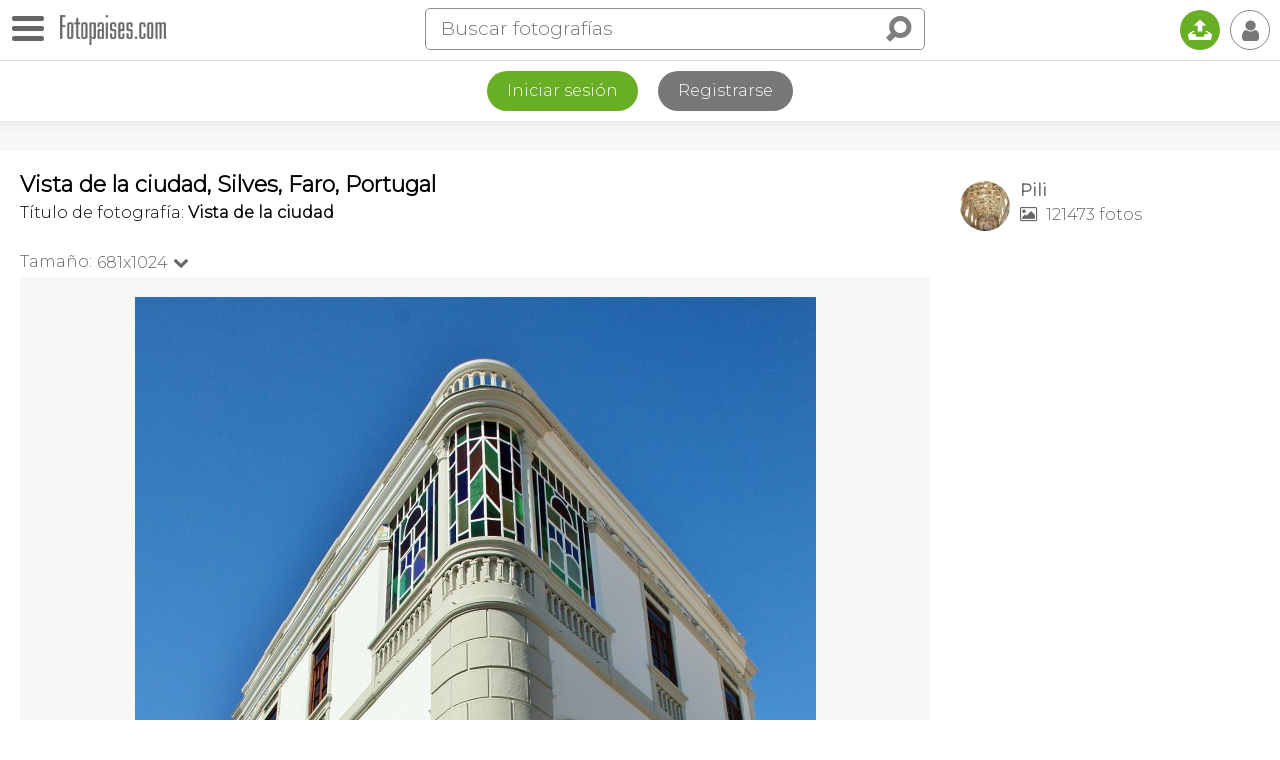

--- FILE ---
content_type: text/html
request_url: https://www.fotopaises.com/foto/vista-de-la-ciudad-silves-portugal-361834
body_size: 11518
content:
<!DOCTYPE html>
<html>
<head>
<meta http-equiv="content-type" content="text/html; charset=utf-8" />
<meta name="viewport" content="width=device-width, initial-scale=1.0, maximum-scale=1.0, user-scalable=no" />
<meta name="HandheldFriendly" content="true" />
<meta name="apple-mobile-web-app-capable" content="yes">
<meta name="distribution" content="global" />
<meta name="author" content="Tutiempo Network, S.L." />
<meta name="lang" content="es" />
<meta name="description" content="Foto: Vista de la ciudad - Silves (Faro), Portugal. Fotografía publicada por Pili. Ver más fotografías de Silves o de Portugal" />
<meta name="keywords" content="Foto: Vista de la ciudad - Silves (Faro), Portugal,fotógrafía,foto,fotos,panorámica,imágenes,mundo,Silves,paises,Portugal,ciudades,rios,montañas,edificios,personas,plazas,monumentos,iglesias,catedrales,pinturas" />
<title>Foto: Vista de la ciudad - Silves (Faro), Portugal</title>
<link rel="canonical" href="https://www.fotopaises.com/foto/vista-de-la-ciudad-silves-portugal-361834" /><meta property="og:site_name" content="www.fotopaises.com" />
<meta property="fb:app_id" content="2101487800155806" />
<meta property="og:title" content="Foto: Vista de la ciudad - Silves (Faro), Portugal" />
<meta property="og:type" content="website" />
<meta property="og:description" content="Foto: Vista de la ciudad - Silves (Faro), Portugal. Fotografía publicada por Pili. Ver más fotografías de Silves o de Portugal" />
<meta property="og:url" content="https://www.fotopaises.com/foto/vista-de-la-ciudad-silves-portugal-361834" />
<meta property="og:image" content="https://www.fotopaises.com/Fotos-Paises/t1024/2012/8/30/2515_1346174081.jpg" />
<meta property="og:image:width" content="681,45519077196" />
<meta property="og:image:height" content="1024" />
<meta name="twitter:card" content="summary_large_image" />
<meta name="twitter:title" content="Foto: Vista de la ciudad - Silves (Faro), Portugal" />
<meta name="twitter:description" content="Foto: Vista de la ciudad - Silves (Faro), Portugal. Fotografía publicada por Pili. Ver más fotografías de Silves o de Portugal" />
<meta name="twitter:image:src" content="https://www.fotopaises.com/Fotos-Paises/t1024/2012/8/30/2515_1346174081.jpg" />
<meta name="twitter:domain" content="fotopaises.com" />
<link rel="amphtml" href="https://www.fotopaises.com/amp/foto/vista-de-la-ciudad-silves-portugal-361834" /><script>(function(){/*Copyright The Closure Library Authors. SPDX-License-Identifier: Apache-2.0*/'use strict';var g=function(a){var b=0;return function(){return b<a.length?{done:!1,value:a[b++]}:{done:!0}}},l=this||self,m=/^[\w+/_-]+[=]{0,2}$/,p=null,q=function(){},r=function(a){var b=typeof a;if("object"==b)if(a){if(a instanceof Array)return"array";if(a instanceof Object)return b;var c=Object.prototype.toString.call(a);if("[object Window]"==c)return"object";if("[object Array]"==c||"number"==typeof a.length&&"undefined"!=typeof a.splice&&"undefined"!=typeof a.propertyIsEnumerable&&!a.propertyIsEnumerable("splice"))return"array";if("[object Function]"==c||"undefined"!=typeof a.call&&"undefined"!=typeof a.propertyIsEnumerable&&!a.propertyIsEnumerable("call"))return"function"}else return"null";else if("function"==b&&"undefined"==typeof a.call)return"object";return b},u=function(a,b){function c(){}c.prototype=b.prototype;a.prototype=new c;a.prototype.constructor=a};var v=function(a,b){Object.defineProperty(l,a,{configurable:!1,get:function(){return b},set:q})};var y=function(a,b){this.b=a===w&&b||"";this.a=x},x={},w={};var aa=function(a,b){a.src=b instanceof y&&b.constructor===y&&b.a===x?b.b:"type_error:TrustedResourceUrl";if(null===p)b:{b=l.document;if((b=b.querySelector&&b.querySelector("script[nonce]"))&&(b=b.nonce||b.getAttribute("nonce"))&&m.test(b)){p=b;break b}p=""}b=p;b&&a.setAttribute("nonce",b)};var z=function(){return Math.floor(2147483648*Math.random()).toString(36)+Math.abs(Math.floor(2147483648*Math.random())^+new Date).toString(36)};var A=function(a,b){b=String(b);"application/xhtml+xml"===a.contentType&&(b=b.toLowerCase());return a.createElement(b)},B=function(a){this.a=a||l.document||document};B.prototype.appendChild=function(a,b){a.appendChild(b)};var C=function(a,b,c,d,e,f){try{var k=a.a,h=A(a.a,"SCRIPT");h.async=!0;aa(h,b);k.head.appendChild(h);h.addEventListener("load",function(){e();d&&k.head.removeChild(h)});h.addEventListener("error",function(){0<c?C(a,b,c-1,d,e,f):(d&&k.head.removeChild(h),f())})}catch(n){f()}};var ba=l.atob("aHR0cHM6Ly93d3cuZ3N0YXRpYy5jb20vaW1hZ2VzL2ljb25zL21hdGVyaWFsL3N5c3RlbS8xeC93YXJuaW5nX2FtYmVyXzI0ZHAucG5n"),ca=l.atob("WW91IGFyZSBzZWVpbmcgdGhpcyBtZXNzYWdlIGJlY2F1c2UgYWQgb3Igc2NyaXB0IGJsb2NraW5nIHNvZnR3YXJlIGlzIGludGVyZmVyaW5nIHdpdGggdGhpcyBwYWdlLg=="),da=l.atob("RGlzYWJsZSBhbnkgYWQgb3Igc2NyaXB0IGJsb2NraW5nIHNvZnR3YXJlLCB0aGVuIHJlbG9hZCB0aGlzIHBhZ2Uu"),ea=function(a,b,c){this.b=a;this.f=new B(this.b);this.a=null;this.c=[];this.g=!1;this.i=b;this.h=c},F=function(a){if(a.b.body&&!a.g){var b=function(){D(a);l.setTimeout(function(){return E(a,3)},50)};C(a.f,a.i,2,!0,function(){l[a.h]||b()},b);a.g=!0}},D=function(a){for(var b=G(1,5),c=0;c<b;c++){var d=H(a);a.b.body.appendChild(d);a.c.push(d)}b=H(a);b.style.bottom="0";b.style.left="0";b.style.position="fixed";b.style.width=G(100,110).toString()+"%";b.style.zIndex=G(2147483544,2147483644).toString();b.style["background-color"]=I(249,259,242,252,219,229);b.style["box-shadow"]="0 0 12px #888";b.style.color=I(0,10,0,10,0,10);b.style.display="flex";b.style["justify-content"]="center";b.style["font-family"]="Roboto, Arial";c=H(a);c.style.width=G(80,85).toString()+"%";c.style.maxWidth=G(750,775).toString()+"px";c.style.margin="24px";c.style.display="flex";c.style["align-items"]="flex-start";c.style["justify-content"]="center";d=A(a.f.a,"IMG");d.className=z();d.src=ba;d.style.height="24px";d.style.width="24px";d.style["padding-right"]="16px";var e=H(a),f=H(a);f.style["font-weight"]="bold";f.textContent=ca;var k=H(a);k.textContent=da;J(a,e,f);J(a,e,k);J(a,c,d);J(a,c,e);J(a,b,c);a.a=b;a.b.body.appendChild(a.a);b=G(1,5);for(c=0;c<b;c++)d=H(a),a.b.body.appendChild(d),a.c.push(d)},J=function(a,b,c){for(var d=G(1,5),e=0;e<d;e++){var f=H(a);b.appendChild(f)}b.appendChild(c);c=G(1,5);for(d=0;d<c;d++)e=H(a),b.appendChild(e)},G=function(a,b){return Math.floor(a+Math.random()*(b-a))},I=function(a,b,c,d,e,f){return"rgb("+G(Math.max(a,0),Math.min(b,255)).toString()+","+G(Math.max(c,0),Math.min(d,255)).toString()+","+G(Math.max(e,0),Math.min(f,255)).toString()+")"},H=function(a){a=A(a.f.a,"DIV");a.className=z();return a},E=function(a,b){0>=b||null!=a.a&&0!=a.a.offsetHeight&&0!=a.a.offsetWidth||(fa(a),D(a),l.setTimeout(function(){return E(a,b-1)},50))},fa=function(a){var b=a.c;var c="undefined"!=typeof Symbol&&Symbol.iterator&&b[Symbol.iterator];b=c?c.call(b):{next:g(b)};for(c=b.next();!c.done;c=b.next())(c=c.value)&&c.parentNode&&c.parentNode.removeChild(c);a.c=[];(b=a.a)&&b.parentNode&&b.parentNode.removeChild(b);a.a=null};var ia=function(a,b,c,d,e){var f=ha(c),k=function(n){n.appendChild(f);l.setTimeout(function(){f?(0!==f.offsetHeight&&0!==f.offsetWidth?b():a(),f.parentNode&&f.parentNode.removeChild(f)):a()},d)},h=function(n){document.body?k(document.body):0<n?l.setTimeout(function(){h(n-1)},e):b()};h(3)},ha=function(a){var b=document.createElement("div");b.className=a;b.style.width="1px";b.style.height="1px";b.style.position="absolute";b.style.left="-10000px";b.style.top="-10000px";b.style.zIndex="-10000";return b};var K={},L=null;var M=function(){},N="function"==typeof Uint8Array,O=function(a,b){a.b=null;b||(b=[]);a.j=void 0;a.f=-1;a.a=b;a:{if(b=a.a.length){--b;var c=a.a[b];if(!(null===c||"object"!=typeof c||Array.isArray(c)||N&&c instanceof Uint8Array)){a.g=b-a.f;a.c=c;break a}}a.g=Number.MAX_VALUE}a.i={}},P=[],Q=function(a,b){if(b<a.g){b+=a.f;var c=a.a[b];return c===P?a.a[b]=[]:c}if(a.c)return c=a.c[b],c===P?a.c[b]=[]:c},R=function(a,b,c){a.b||(a.b={});if(!a.b[c]){var d=Q(a,c);d&&(a.b[c]=new b(d))}return a.b[c]};M.prototype.h=N?function(){var a=Uint8Array.prototype.toJSON;Uint8Array.prototype.toJSON=function(){var b;void 0===b&&(b=0);if(!L){L={};for(var c="ABCDEFGHIJKLMNOPQRSTUVWXYZabcdefghijklmnopqrstuvwxyz0123456789".split(""),d=["+/=","+/","-_=","-_.","-_"],e=0;5>e;e++){var f=c.concat(d[e].split(""));K[e]=f;for(var k=0;k<f.length;k++){var h=f[k];void 0===L[h]&&(L[h]=k)}}}b=K[b];c=[];for(d=0;d<this.length;d+=3){var n=this[d],t=(e=d+1<this.length)?this[d+1]:0;h=(f=d+2<this.length)?this[d+2]:0;k=n>>2;n=(n&3)<<4|t>>4;t=(t&15)<<2|h>>6;h&=63;f||(h=64,e||(t=64));c.push(b[k],b[n],b[t]||"",b[h]||"")}return c.join("")};try{return JSON.stringify(this.a&&this.a,S)}finally{Uint8Array.prototype.toJSON=a}}:function(){return JSON.stringify(this.a&&this.a,S)};var S=function(a,b){return"number"!==typeof b||!isNaN(b)&&Infinity!==b&&-Infinity!==b?b:String(b)};M.prototype.toString=function(){return this.a.toString()};var T=function(a){O(this,a)};u(T,M);var U=function(a){O(this,a)};u(U,M);var ja=function(a,b){this.c=new B(a);var c=R(b,T,5);c=new y(w,Q(c,4)||"");this.b=new ea(a,c,Q(b,4));this.a=b},ka=function(a,b,c,d){b=new T(b?JSON.parse(b):null);b=new y(w,Q(b,4)||"");C(a.c,b,3,!1,c,function(){ia(function(){F(a.b);d(!1)},function(){d(!0)},Q(a.a,2),Q(a.a,3),Q(a.a,1))})};var la=function(a,b){V(a,"internal_api_load_with_sb",function(c,d,e){ka(b,c,d,e)});V(a,"internal_api_sb",function(){F(b.b)})},V=function(a,b,c){a=l.btoa(a+b);v(a,c)},W=function(a,b,c){for(var d=[],e=2;e<arguments.length;++e)d[e-2]=arguments[e];e=l.btoa(a+b);e=l[e];if("function"==r(e))e.apply(null,d);else throw Error("API not exported.");};var X=function(a){O(this,a)};u(X,M);var Y=function(a){this.h=window;this.a=a;this.b=Q(this.a,1);this.f=R(this.a,T,2);this.g=R(this.a,U,3);this.c=!1};Y.prototype.start=function(){ma();var a=new ja(this.h.document,this.g);la(this.b,a);na(this)};var ma=function(){var a=function(){if(!l.frames.googlefcPresent)if(document.body){var b=document.createElement("iframe");b.style.display="none";b.style.width="0px";b.style.height="0px";b.style.border="none";b.style.zIndex="-1000";b.style.left="-1000px";b.style.top="-1000px";b.name="googlefcPresent";document.body.appendChild(b)}else l.setTimeout(a,5)};a()},na=function(a){var b=Date.now();W(a.b,"internal_api_load_with_sb",a.f.h(),function(){var c;var d=a.b,e=l[l.btoa(d+"loader_js")];if(e){e=l.atob(e);e=parseInt(e,10);d=l.btoa(d+"loader_js").split(".");var f=l;d[0]in f||"undefined"==typeof f.execScript||f.execScript("var "+d[0]);for(;d.length&&(c=d.shift());)d.length?f[c]&&f[c]!==Object.prototype[c]?f=f[c]:f=f[c]={}:f[c]=null;c=Math.abs(b-e);c=1728E5>c?0:c}else c=-1;0!=c&&(W(a.b,"internal_api_sb"),Z(a,Q(a.a,6)))},function(c){Z(a,c?Q(a.a,4):Q(a.a,5))})},Z=function(a,b){a.c||(a.c=!0,a=new l.XMLHttpRequest,a.open("GET",b,!0),a.send())};(function(a,b){l[a]=function(c){for(var d=[],e=0;e<arguments.length;++e)d[e-0]=arguments[e];l[a]=q;b.apply(null,d)}})("__d3lUW8vwsKlB__",function(a){"function"==typeof window.atob&&(a=window.atob(a),a=new X(a?JSON.parse(a):null),(new Y(a)).start())});}).call(this);window.__d3lUW8vwsKlB__("[base64]");</script>
<script>(function(i,s,o,g,r,a,m){i['GoogleAnalyticsObject']=r;i[r]=i[r]||function(){(i[r].q=i[r].q||[]).push(arguments)},i[r].l=1*new Date();a=s.createElement(o),m=s.getElementsByTagName(o)[0];a.async=1;a.src=g;m.parentNode.insertBefore(a,m)})(window,document,'script','https://www.google-analytics.com/analytics.js','ga');ga('create', 'UA-261803-2', 'auto');ga('send', 'pageview');</script>
<link rel="preconnect" href="https://fonts.gstatic.com"><link href="https://fonts.googleapis.com/css2?family=Montserrat:wght@100;200;300&display=swap" rel="stylesheet">
<link href="/oc/css/fotopaises.css" rel="stylesheet">
</head>
<body>
<div class="topbar"><div id="botonmenu" class=""><div class="nav-icon"><span></span></div></div><a href="https://www.fotopaises.com/" class="logo"><img src="/oc/i/logo.png" width="106" height="30" /></a><span class="IconoBuscar"><i class="ti">&#xe03e;</i></span><div class="search"><form method="get" action="/buscar"><div class="bigbus"><input placeholder="Buscar fotografías" type="text" name="s" value="" autocomplete="off" /><input type="submit" class="ti" value="&#xe03e;" /></div></form><span class="closesearch"><i class="ti">&#x2715;</i></span></div><a href="/subir-fotos/" class="upload" title="Subir fotografías"><i class="ti">&#x1f4e4;</i></a><span class="usertopboton"><i class="ti">&#x1f464;</i></span></div><div class="LogReg"><div class="botones"><a href="/cuenta/?ver=iniciar-sesion" class="log">Iniciar sesión</a><a href="/cuenta/?ver=registrarse" class="reg">Registrarse</a></div></div><div class="topshadow"></div><div class="contcenter"><div class="leftcol"><div class="toptitle"><h1>Vista de la ciudad, Silves, Faro, Portugal</h1><div>Título de fotografía: <h3>Vista de la ciudad</h3></div></div><div class="topfoto"><div class="tamanos noselect"><span class="txtamano">Tamaño:</span><span class="sel">681x1024<i class="ti">&#xe75c;</i><ul class="seltamano"><li><a href="?size=full">1500x2254</a></li><li><a href="?size=500">333x500</a></li></ul></span></div><div class="TogleZoom noselect"><div class="click"><i class="ti apagado">&#xf204;</i><i class="ti encendido">&#xf205;</i></div><span>Zoom</span><span class="zoominfo">?</span></div></div>
<div class="foto" id="ContendorImagen">
<img id="ImagenMostrando" src="/Fotos-Paises/t1024/2012/8/30/2515_1346174081.jpg" width="681,45519077196" height="1024" alt="Foto: Vista de la ciudad - Silves (Faro), Portugal" />
</div><div class="bajofoto"><div class="divsocial"><span class="social i-ss"><i class="ti">&#xe73c;</i></span><span class="social sharevis"><i class="ti">&#xe73c;</i></span><a href="#" rel="nofollow" target="_blank" class="social share facebook"><i class="ti">&#x66;</i></a><a href="#" rel="nofollow" target="_blank" class="social share pinterest"><i class="ti">&#x31;</i></a><a href="#" rel="nofollow" target="_blank" class="social share twitter"><i class="ti">&#x54;</i></a><a href="#" rel="nofollow" target="_blank" class="social share whatsapp"><i class="ti" style="font-size:115%;">&#xf232;</i></a></div><span class="comentarios" onclick="scrollToAnchor('anchorcoment');"><i class="ti">&#xe0ab;</i></span><span data="361834,2515" class="like"></span></div><div class="PubAfterFoto"></div><div class="princdata"><h3>Datos de la fotografía</h3><p>Foto realizada en Silves, Faro, Portugal.</p><p>Fotografía tomada el 2 de Agosto de 2012 a las 19:01</p><p>Cámara: <i class="ti">&#xe81a;</i> <strong>Canon (Canon EOS 450D)</strong></p><p>Publicada el día 30 de Agosto de 2012.</p></div><style>.TiempoLoc{margin-top:20px;} .TiempoLoc a{color:black; font-size:20px;} .TiempoLoc a i{font-size:26px;}</style><div class="TiempoLoc"><a href="https://www.tutiempo.net/portugal.html" title="El tiempo en Portugal"><i class="ti">&#x48;</i> El Tiempo</a></div><h3>Fotografías de:</h3><div class="loctags"><ul><li><a href="/fotos/PT@09@Silves" title="Fotografías de Silves">Silves</a></li><li><a href="/fotos/distrito-de-faro/PT@09" title="Fotografías de Faro">Faro</a></li><li><a href="/fotos/portugal" title="Fotografías de Portugal">Portugal</a></li></ul></div></div><!--Right--><div class="rightcol">
<div class="infouser">
<a href="/autor/2515">
<img src="/oc/user/2/2515_50.jpg" width="50" height="50">
<span class="nus">Pili</span>
<span class="nfo"><i class="ti">&#xe819;</i> 121473 fotos</span>
</a>
</div>
<div class="PubFotoRightCol"></div></div></div><div class="contcenter finpage"><div class="fotrelac"><h3>Imágenes relacionadas</h3><div class="negmar"><div id="relacionadas" class="flex-images"><div class="item" data-w="500" data-h="332,14920071048"><a href="/foto/catedral-silves-portugal-361759"><img src="/Fotos-Paises/t500/2012/8/30/2515_1346171979.jpg" /></a></div><div class="item" data-w="500" data-h="321,9800181653"><a href="/foto/castillo-silves-portugal-361829"><img src="/Fotos-Paises/t500/2012/8/30/2515_1346172660.jpg" /></a></div><div class="item" data-w="324,5931283906" data-h="500"><a href="/foto/puerta-de-las-murallas-silves-portugal-361839"><img src="/Fotos-Paises/t500/2012/8/30/2515_1346174180.jpg" /></a></div><div class="item" data-w="500" data-h="321,81818181818"><a href="/foto/castillo-silves-portugal-361835"><img src="/Fotos-Paises/t500/2012/8/30/2515_1346173533.jpg" /></a></div><div class="item" data-w="500" data-h="329,60644007156"><a href="/foto/castillo-silves-portugal-361837"><img src="/Fotos-Paises/t500/2012/8/30/2515_1346173631.jpg" /></a></div><div class="item" data-w="500" data-h="310,00926784059"><a href="/foto/puente-romano-silves-portugal-361832"><img src="/Fotos-Paises/t500/2012/8/30/2515_1346174007.jpg" /></a></div><div class="item" data-w="333,33333333333" data-h="500"><a href="/foto/catedral-silves-portugal-361781"><img src="/Fotos-Paises/t500/2012/8/30/2515_1346172139.jpg" /></a></div><div class="item" data-w="500" data-h="332,74179236912"><a href="/foto/vistas-desde-el-castillo-silves-portugal-361831"><img src="/Fotos-Paises/t500/2012/8/30/2515_1346173496.jpg" /></a></div><div class="item" data-w="500" data-h="333,33333333333"><a href="/foto/vistas-desde-el-castillo-silves-portugal-361836"><img src="/Fotos-Paises/t500/2012/8/30/2515_1346173584.jpg" /></a></div><div class="item" data-w="500" data-h="328,69955156951"><a href="/foto/catedral-silves-portugal-361758"><img src="/Fotos-Paises/t500/2012/8/30/2515_1346171938.jpg" /></a></div><div class="item" data-w="500" data-h="319,79927007299"><a href="/foto/puente-romano-silves-portugal-361833"><img src="/Fotos-Paises/t500/2012/8/30/2515_1346174044.jpg" /></a></div><div class="item" data-w="500" data-h="333,33333333333"><a href="/foto/catedral-silves-portugal-361760"><img src="/Fotos-Paises/t500/2012/8/30/2515_1346172015.jpg" /></a></div></div></div></div><div class="BoxComentarios"><a name="anchorcoment"></a><h3>Comentarios</h3><div class="newcoment"><form action="#comentar" id="comentbox" name="comentarios" method="post"><input type="hidden" name="ac" value="add" /><input type="hidden" name="foto" value="361834" /><input type="hidden" name="autor" value="2515" /><img src="/oc/user/nf_50.jpg" width="50" height="50"><textarea id="NuevoComentario" placeholder="Añade tú comentario y se amable." rows="3" name="coment" cols="50"></textarea><input type="button" class="submit" onclick="addcoment();" value="Enviar"></form></div><div class="listcoment"></div></div></div>
<div class="BlqPubPie" style="text-align:center;"><script async src="https://pagead2.googlesyndication.com/pagead/js/adsbygoogle.js"></script><!-- FP-V5 --><ins class="adsbygoogle" style="display:block" data-ad-client="ca-pub-2813598087906763" data-ad-slot="2344274345" data-ad-format="auto" data-full-width-responsive="true"></ins><script>(adsbygoogle = window.adsbygoogle || []).push({});</script></div>
<div class="PiePagina"><div class="legal">Copyright © 2026 Tutiempo Network, S.L. | <a href="/aviso-legal.html">Aviso Legal y Proteccion de Datos</a> | <a href="/politica-de-cookies.html">Política de Cookies</a> | <a href="/contactanos.html">Contáctanos</a> | <a href="/ayuda.html">Ayuda</a></div><div style="padding:10px;">

<iframe src="https://www.facebook.com/plugins/page.php?href=https%3A%2F%2Fwww.facebook.com%2FFotopaises%2F&tabs&width=340&height=70&small_header=true&adapt_container_width=true&hide_cover=true&show_facepile=false&appId=102940906524080" width="340" height="70" style="border:none;overflow:hidden" scrolling="no" frameborder="0" allowfullscreen="true" allow="autoplay; clipboard-write; encrypted-media; picture-in-picture; web-share"></iframe>

</div><div class="estamosen"><h5>Puedes seguirnos en:</h5><a href="https://www.facebook.com/Fotopaises/" rel="nofollow" target="_blank" class="first"><i class="ti">&#x66;</i></a><a href="https://www.pinterest.es/fotopaises/" rel="nofollow" target="_blank"><i class="ti">&#x31;</i></a></div></div>
<div id="MenuLeft" class="noselect"><div class="close"></div><ul><li><a href="/">Fotos del mundo</a></li><li><a href="/fotos/europa">Europa</a></li><li><a href="/fotos/asia">Asia</a></li><li><a href="/fotos/africa">África</a></li><li><a href="/fotos/america-del-norte">América del Norte</a></li><li><a href="/fotos/america-del-sur">América del Sur</a></li><li><a href="/fotos/oceania">Oceanía</a></li><li><a href="/fotos/antartida">Antártida</a></li><li><a href="/fotos/panoramicas">Fotografías panorámicas</a></li><li><a href="/mapa/">Fotos en el mapa</a></li>
<li><a href="https://www.tutiempo.net">El tiempo</a></li>
<li><a href="https://tusmemes.es">Crear memes</a></li>
<li><a href="#" rel="nofollow" target="_blank" class="share facebook"><i class="ti">&#x66;</i>&nbsp;&nbsp;&nbsp;Compartir en Facebook</a></li><li><a href="#" rel="nofollow" target="_blank" class="share pinterest"><i class="ti">&#x31;</i>&nbsp;&nbsp;&nbsp;Compartir en Pinterest</a></li><li><a href="#" rel="nofollow" target="_blank" class="share twitter"><i class="ti">&#x54;</i>&nbsp;&nbsp;&nbsp;Compartir en Twitter</a></li><li><a href="#" rel="nofollow" target="_blank" class="share whatsapp"><i class="ti" style="font-size:115%;">&#xf232;</i>&nbsp;&nbsp;&nbsp;Compartir por Whatsapp</a></li></ul></div>
<div id="UserMenu" class="noselect"><div class="close"></div><ul><li><a href="/cuenta/?ver=iniciar-sesion">Iniciar sesión</a></li><li><a href="/cuenta/?ver=registrarse">Registrarse</a></li></ul></div>
<div class="DarkBoxMsj"></div><div id="BoxMsj"></div>
<script src="/oc/js/jquery-3.5.1.min.js"></script>
<script src="/oc/js/jquery.flex-images.js"></script><script>$("#relacionadas").flexImages({rowHeight:140});</script><script type="text/javascript" src="/oc/js/jquery.zoom.js"></script><script>var rtime;var timeout = false;var delta = 200;var zoomini = 0; $(document).ready(function(){IniciarZoomImagen();});function IniciarZoomImagen(){var contw = $("#ContendorImagen").width() * 1;var imgw = $("#ImagenMostrando").attr("width") * 1;if(imgw > contw){$("#ContendorImagen").removeClass("small");$(".TogleZoom").show();}else{$("#ContendorImagen").addClass("small");$(".TogleZoom").hide();if(zoomini == 1){$("#ContendorImagen").trigger("zoom.destroy");}}}document.addEventListener("contextmenu", event => event.preventDefault());$(".topfoto .tamanos span.sel").click(function(e){$(".tamanos .seltamano").slideToggle(200);});$(window).resize(function(){rtime = new Date();if(timeout === false){timeout = true; setTimeout(resizeend, delta);}});function resizeend(){if(new Date() - rtime < delta){setTimeout(resizeend, delta);}else{timeout = false; IniciarZoomImagen();}}$(".TogleZoom .click").click(function(){if($(".TogleZoom .click").hasClass("on")){$(".TogleZoom .click").removeClass("on");$("#ContendorImagen").trigger("zoom.destroy");zoomini = 0;}else{$(".TogleZoom .click").addClass("on");$("#ContendorImagen").zoom();zoomini = 1;}});$(".TogleZoom .zoominfo").click(function(){var msj = "<h3 style=\"margin:0;\"><i class=\"ti\" style=\"margin-right:10px;\">&#xe001;</i>Zoom en imágenes</h3><p><strong>Tras activar el zoom</strong></p><p>En dispositivos con ratón pasa el puntero por encima de la imagen para ampliarla.</p><p><i class=\"ti\">&#x1f4f1;</i> En dispositivos con pantalla táctil, pincha sobre la zona que quieres ampliar.</p>";MostrarMensaje(msj,"n",0);});$(".social.i-ss").click(function(e){if($(".bajofoto .divsocial").hasClass("open")){$(".bajofoto .divsocial").removeClass("open");}else{$(".bajofoto .divsocial").addClass("open");}});</script><script>
var BlqPubAdd = '<\script async src="https://pagead2.googlesyndication.com/pagead/js/adsbygoogle.js"></\script><!-- FP-V5 --><ins class="adsbygoogle" style="display:block" data-ad-client="ca-pub-2813598087906763" data-ad-slot="2344274345" data-ad-format="auto" data-full-width-responsive="true"></ins><\script>(adsbygoogle = window.adsbygoogle || []).push({});</\script>';
if($(window).width() > 960)
{
var lch = $(".leftcol").height();
var rh = lch - 90;
if($(".minimap").length > 0){rh = rh - 290;}
$(".PubFotoRightCol").css("padding-top","20px");
$(".PubFotoRightCol").css("height",rh+"px");
$(".PubFotoRightCol").html(BlqPubAdd);
}
else
{
$(".PubAfterFoto").css("padding-top","20px");
$(".PubAfterFoto").html(BlqPubAdd);
}


</script><script>
var unu = 0;
$(".usertopboton").click(function(e){if($("#UserMenu").hasClass("open")){$("#UserMenu").removeClass("open"); $("#UserMenu").hide();}else{$("#UserMenu").addClass("open"); $("#UserMenu").show();}});
$("#botonmenu").click(function(e){if($("#botonmenu").hasClass("open")){$("#MenuLeft").animate({left:"-300px"},400); $("#botonmenu").removeClass("open");}else{$("#MenuLeft").animate({left:"0"},400); $("#botonmenu").addClass("open");}});
$(".IconoBuscar").click(function(e){$(".topbar .search").addClass("open");});
$(".topbar .closesearch").click(function(e){$(".topbar .search").removeClass("open");});
$(document).mouseup(function(e) {var container = $("#UserMenu"); var boton = $(".usertopboton");if(!container.is(e.target) && container.has(e.target).length === 0 && !boton.is(e.target) && boton.has(e.target).length === 0){container.hide(); container.removeClass("open");}var container = $("#MenuLeft"); var boton = $("#botonmenu");if(!container.is(e.target) && container.has(e.target).length === 0 && !boton.is(e.target) && boton.has(e.target).length === 0){container.animate({left:"-300px"},400);boton.removeClass("open");}});
var msjclosetime;
function MostrarMensaje(msj,autoclose,timeclose,hiderest,botclos){var html = '';clearTimeout(msjclosetime);if(autoclose == 's' && timeclose > 0){html = '<div class="msj">'+msj+'</div>';$("#BoxMsj").html(html);$("#BoxMsj").show();msjclosetime = setTimeout(function(){$("#BoxMsj").hide();},timeclose);}else{if(botclos == 'n'){html = '<div class="msj">'+msj+'</div>';}else{html = '<div class="msj conboton">'+msj+'</div><span class="botonclose"><i class="ti">&#x2715;</i></span>';}if(hiderest == 's'){$(".DarkBoxMsj").show();}$("#BoxMsj").html(html);$("#BoxMsj").show();$("#BoxMsj .botonclose").click(function(){$("#BoxMsj").hide();});}}
$('a.grouped-link').click(function() {$('.dropdown-content').toggle();});
function UpdateBarLink(){var offsetTop = $('.context-bar').offset().top;$('.dropdown-content').empty();var mostrarmas = 0;$('.context-bar').children().each(function(i,a){if($(a).offset().top > offsetTop){$('.dropdown-content').append($(a).clone()); mostrarmas = 1;}});if(mostrarmas == 1){$('a.grouped-link').addClass('active');}else{$('a.grouped-link').removeClass('active');$('.dropdown-content').hide();}}
if($(".context-bar").length > 0){UpdateBarLink();$(window).resize(UpdateBarLink);}
$('span.like').click(function(){if(unu < 1){MensajeIniciarSesion(); return false;}$span = $(this);var lsn = 's'; if($(this).hasClass("sel")){lsn = 'n';}var data = $(this).attr("data");if(lsn == 's'){$span.addClass("sel");}else{$span.removeClass("sel");}$.ajax({type:"POST",url:"/d/l.php",data:{data:data,lsn:lsn,unu:unu},dataType:"html",async:true,success:function(text){if(text == 'ok'){if(lsn == 's'){$span.addClass("sel");}else{$span.removeClass("sel");MostrarMensaje('<span style="font-size:30px;">Ya no te gusta :-(</span>','s',2000);}}else{if(lsn == 's'){$span.removeClass("sel");}else{$span.addClass("sel");}MostrarMensaje(text,'n',0);}}});});
$('span.follow').click(function(){if(unu < 1){MensajeIniciarSesion(); return false;}$span = $(this); var sn = 's'; if($(this).hasClass("unfollow")){sn = 'n';} var usfol = $(this).attr("data");if(sn == 's'){SendFollow(usfol,'s');}else{var HtmlMensaje = '<p>¿Quieres dejar de seguirle?</p><p style="font-size:24px;"><span style="cursor:pointer;" onclick="SendFollow('+usfol+',\'n\');">Si</span> &nbsp;&nbsp;&nbsp;|&nbsp;&nbsp;&nbsp; <span style="cursor:pointer;" onclick="comdeletecancel();">No</span></p>';MostrarMensaje(HtmlMensaje,'n',0,'s','n');}});
function SendFollow(u,sn){$(".DarkBoxMsj").hide(); $("#BoxMsj").hide();$.ajax({type:"POST",url:"/d/f.php",data:{u:u,sn:sn,unu:unu},dataType:"html",async:true,success:function(text){if(text == 'ok'){if(sn == 's'){$('span.follow').addClass("unfollow"); $('span.follow').html('<i class="ti">&#x1f464;</i> Siguiendo');}else{$('span.follow').removeClass("unfollow"); $('span.follow').html('<i class="ti">+ &#x1f464;</i> Seguir');}}else{MostrarMensaje(text,'n',0);}}});}
$('span.deletecoment').click(function(){$span = $(this);var data = $(this).attr("data");var HtmlMensaje = '<p>¿Quieres eliminar el comentario?</p><p style="font-size:24px;"><span style="cursor:pointer;" onclick="comdelete(\''+data+'\');">Si</span> &nbsp;&nbsp;&nbsp;|&nbsp;&nbsp;&nbsp; <span style="cursor:pointer;" onclick="comdeletecancel();">No</span></p>';MostrarMensaje(HtmlMensaje,'n',0,'s','n');});
function comdelete(data){$(".DarkBoxMsj").hide(); $("#BoxMsj").hide();var res = data.split(",");$.ajax({type:"POST",url:"/d/c.php",data:{ac:'del',data:data,unu:unu},dataType:"html",async:true,success:function(text){if(text == 'ok'){$('#'+res[4]).slideUp(200);}else{MostrarMensaje(text,'n',0);}}});}
function comdeletecancel(){$(".DarkBoxMsj").hide(); $("#BoxMsj").hide();}
function addcoment(){$(".newcoment .submit").hide();if(unu < 1){MensajeIniciarSesion(); return false;}$.ajax({type:"POST",url:"/d/c.php",data:$("#comentbox").serialize(),success:function(text){var first = text.charAt(0)+text.charAt(1)+text.charAt(2)+text.charAt(3);if(first == "<div"){$(".listcoment").prepend(text); $(".newcoment").hide();}else{MostrarMensaje(text,'n',0);}}});}
$(".GridTouchShow .contclk").click(function(){var parent = $(this).parent().parent();console.log(parent.attr("id"));if(parent.hasClass("ShowInfoFoto")){parent.removeClass("ShowInfoFoto");$(".GridTouchShow .contclk span").html("Mostrar información");}else{parent.addClass("ShowInfoFoto");$(".GridTouchShow .contclk span").html("Ocultar información");}});
$("#NuevoComentario").focus(function(){if(unu < 1){$("#NuevoComentario").prop("disabled",true); MensajeIniciarSesion();}});
function MensajeIniciarSesion(){var HtmlMensaje = '<p>Es necesario iniciar sesión para hacer eso.</p><div class="LogReg" style="border-top:0;"><div class="botones"><a href="/cuenta/?ver=iniciar-sesion" class="log">Iniciar sesión</a><a href="/cuenta/?ver=registrarse" class="reg">Registrarse</a></div></div>';MostrarMensaje(HtmlMensaje,'n',0,'n','s');}
function scrollToAnchor(aid){var aTag = $("a[name='"+ aid +"']");$('html,body').animate({scrollTop:aTag.offset().top},'fast');}
function CrearShareLinks(){var imgShare = 'https://www.fotopaises.com/Fotos-Paises/t1024/2012/8/30/2515_1346174081.jpg';var shareurl = encodeURIComponent(document.URL);var sharetext = encodeURIComponent(document.title);var shareimg = encodeURIComponent(imgShare);var urlp = "https://pinterest.com/pin/create/button/?url="+shareurl+"&media="+shareimg+"&description="+sharetext;var urlf = 'https://www.facebook.com/sharer/sharer.php?u='+shareurl;var urlt = 'https://twitter.com/share?text='+sharetext+'&url='+shareurl;var urlw = urlw = 'https://web.whatsapp.com/send?text='+sharetext+' – '+shareurl;if((navigator.userAgent.match(/Android|iPhone/i) && !navigator.userAgent.match(/iPod|iPad/i))){urlw = 'whatsapp://send?text='+sharetext+' – '+shareurl;}var x = $(".share.facebook"); var i;for(i = 0; i < x.length; i++){x[i].setAttribute('href',urlf);}var x = $(".share.pinterest"); var i;for(i = 0; i < x.length; i++){x[i].setAttribute('href',urlp);}var x = $(".share.twitter"); var i;for(i = 0; i < x.length; i++){x[i].setAttribute('href',urlt);}var x = $(".share.whatsapp"); var i;for(i = 0; i < x.length; i++){x[i].setAttribute('href',urlw);}} CrearShareLinks();
</script>
<style>#NoCookInfo{position:fixed; display:block; left:0; top:150px; bottom:0; right:0; background-color:white; overflow:auto; z-index: 30020;-webkit-box-shadow: 0px -3px 13px 0px rgba(0,0,0,0.35);-moz-box-shadow: 0px -3px 13px 0px rgba(0,0,0,0.35);box-shadow: 0px -3px 13px 0px rgba(0,0,0,0.35);}#NoCookInfo .flexc {display: flex;}#NoCookInfo .flexc > div {width:50%; padding:10px;}#NoCookInfo .cokgra{color:#9b9b9b;}#NoCookInfo .flexc a{display:inline-block;line-height: 36px;background-color: black;color: white;padding: 0 10px;-webkit-border-radius: 5px;-moz-border-radius: 5px;border-radius: 5px;}#NoCookInfo h2{margin: 0;}#NoCookInfo .polcokcont{border-top:1px solid #ccc; padding:10px; font-size:12px; text-align:center;}#NoCookInfo .polcokcont a{color:#ccc;}#NoCookInfo .polcokcont a:hover{color:#000;}@media screen and (max-width:510px){#NoCookInfo .flexc {display:block;}#NoCookInfo .flexc > div {width:100%;}}</style>
<script>var SpCookSetNo=0,checkwin;function hideinfoco(){clearInterval(checkwin);document.getElementById("NoCookInfo").style.display="none";document.body.style.overflow="auto";googlefc.showRevocationMessage()}function MsgNoCookiesPer(){setTimeout(function(){document.body.style.overflow="hidden"},500);document.getElementById("NoCookInfo")?document.getElementById("NoCookInfo").style.display="block":(g=document.createElement("div"),g.setAttribute("id","NoCookInfo"),g.setAttribute("style","display:block"),document.body.appendChild(g),document.getElementById("NoCookInfo").innerHTML+='<div class="flexc"><div class="cbq1"><h2>Gratis con publicidad</h2><p>Si quieres seguir navegando gratis debes de aceptar:<br/>Publicidad y contenido personalizados, medición de publicidad y contenido, investigación de audiencia y desarrollo de servicios.<br/>Almacenar la información en un dispositivo y/o acceder a ella.</p><p><a href="#" onclick="hideinfoco(); return false;">Seguir navegando gratis</a></p><p class="cokgra">Se mostrará la ventana de consentimiento.</p></div><div class="cbq2"><h2>¿Por qué aparece esto?</h2><p>Nuestra única fuente de ingresos es la publicidad, si no aceptáis el consentimiento para poder mostrar anuncios personalizados, no generamos ingresos.</p><p>Siempre puedes borrar las cookies de tú navegador para no dejar rastro.</p></div></div><div class="polcokcont"><a href="https://www.fotopaises.com/aviso-legal.html" rel="nofollow">Política de privacidad</a> | <a href="https://www.fotopaises.com/contactanos.html" rel="nofollow">Formulario de contacto</a></div>');checkwin=setInterval(function(){"block"!=document.getElementById("NoCookInfo").style.display&&(document.getElementById("NoCookInfo").style.display="block",document.body.style.overflow="hidden")},1E3)}var cnt=0;(function(){var b=setInterval(function(){10===cnt&&clearInterval(b);"undefined"!==typeof window.__tcfapi&&(clearInterval(b),window.__tcfapi("addEventListener",2,function(a,c){if(c&&("tcloaded"===a.eventStatus||"useractioncomplete"===a.eventStatus)&&a.gdprApplies)if(a.purpose.consents[1])if(a.vendor.consents[755]){var d=a.purpose.consents[3]||!1;a.purpose.consents[4]&&d?1==SpCookSetNo&&location.reload():(SpCookSetNo=1,MsgNoCookiesPer())}else SpCookSetNo=1,MsgNoCookiesPer();else SpCookSetNo=1,MsgNoCookiesPer()}));cnt++},100)})();</script>
</body>
</html>

--- FILE ---
content_type: text/html; charset=utf-8
request_url: https://www.google.com/recaptcha/api2/aframe
body_size: 267
content:
<!DOCTYPE HTML><html><head><meta http-equiv="content-type" content="text/html; charset=UTF-8"></head><body><script nonce="2cQwK4cHImy3ksBTa9Hjqg">/** Anti-fraud and anti-abuse applications only. See google.com/recaptcha */ try{var clients={'sodar':'https://pagead2.googlesyndication.com/pagead/sodar?'};window.addEventListener("message",function(a){try{if(a.source===window.parent){var b=JSON.parse(a.data);var c=clients[b['id']];if(c){var d=document.createElement('img');d.src=c+b['params']+'&rc='+(localStorage.getItem("rc::a")?sessionStorage.getItem("rc::b"):"");window.document.body.appendChild(d);sessionStorage.setItem("rc::e",parseInt(sessionStorage.getItem("rc::e")||0)+1);localStorage.setItem("rc::h",'1769504537776');}}}catch(b){}});window.parent.postMessage("_grecaptcha_ready", "*");}catch(b){}</script></body></html>

--- FILE ---
content_type: application/javascript; charset=utf-8
request_url: https://fundingchoicesmessages.google.com/f/AGSKWxWNrakHJpsTO7jidubycetGD1mF0VfP0-EqKgj_RnJ0QkEQDujcoAzxo-ebBGvGjRj3r3Dx5vHtHhApswAjK3zm4A_ixHwkwfTYiVb9YQPbNCfcdKuFR2eNqYt2aEzuSy5Aemms6b0N8Wmnv6FnhO6vv8o6InEHh3JQi5-zxJC1zBDmgvNLLZrwaWjG/_/adaptvadplayer./adlink._468x100_&adstype=-seasonal-ad.
body_size: -1285
content:
window['f378baa8-1da4-4d0f-a7bc-b5561eae2394'] = true;